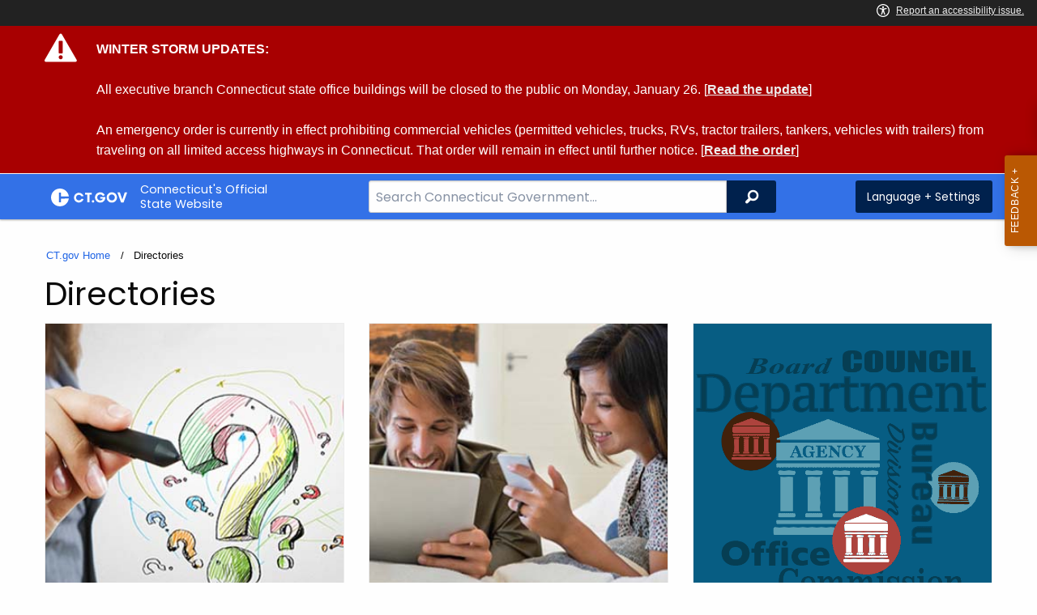

--- FILE ---
content_type: text/html; charset=utf-8
request_url: https://portal.ct.gov/Directories
body_size: 9473
content:



<!doctype html>
<!--[if IE 9]><html class="lt-ie10" lang="en" > <![endif]-->

<html class="no-js" lang="en">

<head>
    <link rel="shortcut icon" href="/assets/agencyscaffolding/images/favIcon.ico" type="image/x-icon" />
    
    <meta charset="utf-8" />
    <meta http-equiv="x-ua-compatible" content="ie=edge">
    <meta name="viewport" content="width=device-width, initial-scale=1.0">
    <title>Directories</title>
    <meta name="description" content="">
    <meta name="keywords" content="">
        <meta name="robots" content="index, follow" />

	
    <meta property="og:description" content="" />
    <meta property="og:title" content="Directories" />
    <meta property="og:url" content="https://portal.ct.gov/Directories" />
    <meta property="og:type" content="article">
    <meta property="og:site_name" content="CT.gov - Connecticut's Official State Website">
    <meta property="og:locale" content="en_US">
    <meta property="og:image"
        content="https://portal.ct.gov/Assets/Images/facebook-default_01.png">
    
    <meta name="twitter:card" content="summary">
    <meta name="twitter:url" content="https://portal.ct.gov/Directories">
    <meta name="twitter:title" content="Directories">
    <meta name="twitter:description" content="">
    


<!--Google Search Meta filters starts here-->

    <meta name="pagetype" content="webpages" />
    <!-- <PageMap>
            <DataObject type="PageData">
                <Attribute name="type">webpages</Attribute>
                <Attribute name="metatitle">Directories</Attribute>
            </DataObject>
        </PageMap> -->
<!--Google Search Meta filters ends here-->
<!--Google Search Rich Snippet FAQ starts here-->



<!--Google Search Rich Snippet FAQ ends here-->
    
    <link rel="dns-prefetch" href="https://www.google.com" />
    <link rel="dns-prefetch" href="https://www.gstatic.com" />
    <link rel="dns-prefetch" href="https://translate.googleapis.com" />
    <link rel="dns-prefetch" href="https://static.hotjar.com" />
    <link rel="dns-prefetch" href="https://www.google-analytics.com" />
    <link rel="dns-prefetch" href="https://vc.hotjar.io" />
    <link rel="dns-prefetch" href="https://script.hotjar.com" />
    <link rel="dns-prefetch" href="https://vars.hotjar.com" />
    <link rel="dns-prefetch" href="https://rum-static.pingdom.net" />
    <link rel="dns-prefetch" href="https://www.googletagmanager.com">
    <link rel="dns-prefetch" href="https://ipmeta.io">
    <link rel="dns-prefetch" href="https://use.typekit.net">
    <link rel="dns-prefetch" href="https://translate.google.com">


    
<meta name="VIcurrentDateTime" content="639050112295096846" />
<meta name="VirtualFolder" content="/" />
<script type="text/javascript" src="/layouts/system/VisitorIdentification.js"></script>

    <!-- Google Tag Manager -->

        <script>
            (function (w, d, s, l, i) {
                w[l] = w[l] || []; w[l].push(

                    { 'gtm.start': new Date().getTime(), event: 'gtm.js' }
                ); var f = d.getElementsByTagName(s)[0],
                    j = d.createElement(s), dl = l != 'dataLayer' ? '&l=' + l : ''; j.async = true; j.src =
                        'https://www.googletagmanager.com/gtm.js?id=' + i + dl; f.parentNode.insertBefore(j, f);
            })(window, document, 'script', 'dataLayer', 'GTM-KHNQGWP');</script>
        <!-- IpMeta must be included after Google Analytics -->
        <script src="https://ipmeta.io/plugin.js"></script>
        <script>
            var data = provideGtmPlugin({
                apiKey: '10c1f82633b1a4f3685aa4e6b627aacbf78a898979bd89ce49582af001c8cc50',
            });
            window.dataLayer = window.dataLayer || [];
            window.dataLayer.push(data);
        </script>
        <!-- End Google Tag Manager -->
        <!-- Google Tag Manager (noscript) -->
    <!-- End Google Tag Manager (noscript) -->
	<style>
		:focus { 
					outline: -webkit-focus-ring-color auto 5px !important;
				}
	</style>

    
    <link rel="preload" href="/assets/css/app.css?v=6.4.4" as="style">
    <link rel="preload" href="/assets/css/dsf-legacy-styles.css" as="style">

    
    <link rel="stylesheet" as="style" media="print" onload="this.media='all'" href="/assets/css/app.css?v=6.4.4">

    <link rel="stylesheet" as="style" media="print" onload="this.media='all'"
        href="/assets/css/dsf-legacy-styles.css?v=7">

    
    <noscript>
        <link rel="stylesheet" href="/assets/css/app.css?v=6.4.4">
    </noscript>
    <noscript>
        <link rel="stylesheet" href="/assets/css/dsf-legacy-styles.css?v=7">
    </noscript>

    

    <!--[if lt IE 9]>
        <script src="/assets/js/html5shiv.js"></script>
    <![endif]-->

    <script src="https://use.typekit.net/pyg1doj.js"></script>

    <script>try { Typekit.load({ async: true }); } catch (e) { }</script>
    <script>
        var _prum = [['id', '5579d063abe53d913a55de35'],
        ['mark', 'firstbyte', (new Date()).getTime()]];
        (function () {
            var s = document.getElementsByTagName('script')[0]
                , p = document.createElement('script');
            p.async = 'async';
            p.src = '//rum-static.pingdom.net/prum.min.js';
            s.parentNode.insertBefore(p, s);
        })();
    </script>

    <script>
        (function (h, o, t, j, a, r) {
            h.hj = h.hj || function () { (h.hj.q = h.hj.q || []).push(arguments) }
                ;
            h._hjSettings =
                { hjid: 218205, hjsv: 5 }
                ;
            a = o.getElementsByTagName('head')[0];
            r = o.createElement('script'); r.async = 1;
            r.src = t + h._hjSettings.hjid + j + h._hjSettings.hjsv;
            a.appendChild(r);
        })(window, document, '//static.hotjar.com/c/hotjar-', '.js?sv=');
    </script>
    <script src="/assets/js/acc-bundle.js"></script>
</head>

<body class="body-main">
        <noscript>
            <iframe src="https://www.googletagmanager.com/ns.html?id=GTM-KHNQGWP" height="0" width="0"
                style="display:none;visibility:hidden"></iframe>
        </noscript>
    <!--[if lte IE 8]>
         <div class="browser">
             <h3>If you are viewing this version of CT.gov, you are using an unsupported browser or you are in Internet Explorer 9 using
             compatibility mode. This means that the design and layout of the site is not fully supported, however the content of the
             site is still fully accessible and functional. For the full website experience, please update your browser to one of the
             following:
                 <a href="/web/20130921201018/https://www.google.com/intl/en/chrome/browser/">Google Chrome</a>,
                 <a href="/web/20130921201018/http://www.mozilla.org/en-US/firefox/new/">Firefox</a>,
                 <a href="/web/20130921201018/http://www.apple.com/safari/">Safari</a>,
                 <a href="/web/20130921201018/http://windows.microsoft.com/en-us/internet-explorer/download-ie">Internet Explorer 10</a>         or higher.</h3>
         </div>
     <![endif]-->
     <a tab-index="0" aria-label="skip to content" class="show-on-focus skip-link" href="#mainContent">Skip to Content</a>
     <a tab-index="0" aria-label="skip to chat" id="skipToChat" class="show-on-focus skip-link" style="display: none;" href="#chatContent">Skip to Chat</a>
    
	<script>
        function checkAndShowAnchor() {
            const helpButton = document.querySelector('.helpButton');
            const messagesWindow = document.querySelector('.messageWrapper');
            const messagesArea = document.querySelector('.messageArea');
            const dialogElement = document.querySelector('div[role="dialog"][aria-labelledby="sidebarDialogAssistiveText"].dockableContainer.showDockableContainer');
            const anchorTag = document.getElementById('skipToChat');

            if ((helpButton || dialogElement) && anchorTag) {
                if (dialogElement && !dialogElement.attributes['aria-live'] && !messagesWindow.attributes['aria-live']) {

                    dialogElement.setAttribute('aria-live', 'assertive');

                    messagesWindow.setAttribute('aria-live', 'assertive');
                    messagesWindow.setAttribute('aria-atomic', 'false');

                    dialogElement.focus();
                }

                anchorTag.style.display = 'block';

                //if (dialogElement)
                //    clearInterval(interval);
            }
        }

        function skipToChatProcess() {
            var elementExists = document.getElementsByClassName("helpButtonEnabled")[0];
            if (elementExists && window.innerWidth > 640) {
                document.getElementsByClassName("helpButtonEnabled")[0].setAttribute('id', 'chatContent');
                clearInterval(skip_to_chat_interval);
            }
        }

        const interval = setInterval(checkAndShowAnchor, 500);
        const skip_to_chat_interval = setInterval(skipToChatProcess, 500);
    </script>
	
    <noscript>
        <div class="row">
            <div class="small-12 columns">
                <br>
                <strong>Warning!</strong>
            </div>
            <div class="small-12 columns">
                <p>It seems that JavaScript is not working in your browser. It could be because it is not supported, or
                    that JavaScript is intentionally disabled. Some of the features on CT.gov will not function properly
                    with out javascript enabled.</p>
            </div>
        </div>
    </noscript>
    <access-bar></access-bar>
    <div class="off-canvas-wrapper">
        <div class="off-canvas-wrapper-inner" data-off-canvas-wrapper>
            <div class="off-canvas position-right" id="offCanvasRight" data-off-canvas data-position="right">
                <!-- Close button -->
                <button class="close-button" aria-label="Close menu" type="button" data-close>
                    <span aria-hidden="true">&times;</span>
                </button>

                <p class="title">Settings Menu</p>
                <!-- Menu -->
                <ul class="settings-menu">

                    <li class="language">
                        <strong>Language</strong>
                        <!-- Google Translate Widget -->
                        <style>
                            .goog-te-menu-value:before {
                                background-image: url("/Assets/img/Google_Translate_logo.svg");
                            }
                        </style>

                        <div class="language-widget">
                            <div id="google_translate_element"></div>
                        </div>
                        <script type="text/javascript"
                            src="//translate.google.com/translate_a/element.js?cb=googleTranslateElementInit"
                            async></script>

                        <script>
                            function googleTranslateElementInit() {
                                new google.translate.TranslateElement(
                                    {
                                        pageLanguage: "en",
                                        includedLanguages: "ar,zh-CN,zh-TW,en,fr,de,ht,hi,it,ko,ps,pl,pt,ru,es,tl,uk,vi",
                                        layout: google.translate.TranslateElement.InlineLayout.SIMPLE,
                                        autoDisplay: false
                                    },
                                    "google_translate_element"
                                );
                            }
                        </script>

                    </li>
                    <li class="contrast">
                        <strong>High Contrast</strong>
                        <div class="switch">
                            <input class="switch-input" id="contrast-btn" type="checkbox" name="contrast-btn"
                                tabindex="0">
                            <label class="switch-paddle notranslate" for="contrast-btn">
                                <span class="show-for-sr">High Contrast Mode On or Off switch</span>
                                <span class="switch-active" aria-hidden="true">On</span>
                                <span class="switch-inactive" aria-hidden="true">Off</span>
                            </label>
                        </div>
                    </li>

                    <li class="font-size">
                        <strong>Font Size</strong>
                        <button id="resetFont" title="Reset font size" tabindex="0"><span class="show-for-sr">regular
                                font size</span> </button>
                        <button id="increaseFont" title="Increase font size" tabindex="0"><span
                                class="show-for-sr">large font size</span></button>
                    </li>
                    <li><a href="/portal/policies/disclaimer/#translate" class="link" title="See Translation Disclaimer"
                            tabindex="0">Disclaimer</a></li>
                    <li>
                        <button class="link" aria-label="Close menu" type="button" data-close
                            style="width: 100%; text-align: left">
                            Close
                        </button>
                    </li>
                </ul>

            </div>
            <div class="off-canvas-content" data-off-canvas-content>

                
                




    <div class="alert" data-closable="">
        <div class="container">
            <div class="message">
                <p>
                    
                    
                    <strong>WINTER STORM UPDATES:</strong>
<br /> 
<br />All executive branch Connecticut state office buildings will be closed to the public on Monday, January 26. [<strong><a href=https://portal.ct.gov/governor/news/press-releases/2026/01-2026/governor-lamont-orders-executive-branch-state-office-buildings-closed-to-the-public-monday>Read the update</a></strong>]
<br /> 
<br />An emergency order is currently in effect prohibiting commercial vehicles (permitted vehicles, trucks, RVs, tractor trailers, tankers, vehicles with trailers) from traveling on all limited access highways in Connecticut. That order will remain in effect until further notice. [<strong><a href=https://portal.ct.gov/governor/news/press-releases/2026/01-2026/governor-lamont-declares-state-of-emergency-limits-commercial-vehicle-travel>Read the order</a></strong>]
                    
                </p>
            </div>
        </div>
    </div>

                


                <header class="cg-c-header" role="banner">
                    <div class="row">

                        <div class="cg-c-logo">
                            <a class="cg-c-logo__link" href="/" title="CT.gov Home">

                                <img class="cg-c-logo__img" src="/Assets/Images/CT Gov Logo.svg" title="CT.gov Logo"
                                    alt="CT.gov Logo" />
                                <span class="cg-c-logo__title">
                                    Connecticut's Official <br>State Website
                                </span>
                            </a>
                        </div>

                        <div class="cg-c-header__menu">

                            <div class="row">
                                <div class="small-12 medium-10 large-8 columns">



<div class="cg-c-search cg-c-search--" role="search">
    <label for="searchVal" class="show-for-sr">Search Bar for CT.gov</label>
    <input class="cg-c-search__input" type="search" placeholder="Search Connecticut Government..." id="searchVal" title="Search Connecticut Government">
    <div class="cg-c-search__group-button">
        <button id="btnSearch" type="submit" class="cg-c-search__button" value="Search">
            <span class="cg-c-search__icon" aria-hidden="true"></span>
            <span class="cg-c-search__label show-for-sr">Search</span>
        </button> 
    </div>
</div>                                </div>
                                <div class="small-12 medium-2 large-4 columns">

                                    <div class="cg-c-settings cg-c-settings--">
                                        <button class="cg-c-settings__button" title="Language and Visual Settings"
                                            data-toggle="offCanvasRight">
                                            <span class="cg-c-settings__icon" aria-hidden="true">
                                            </span>
                                            <span class="cg-c-settings__label">
                                                Language + Settings
                                            </span>
                                        </button>
                                    </div>

                                </div>
                            </div>
                        </div>
                    </div>
                </header>


                <a href="#0" aria-hidden="true" class="backto-top">Top</a>
                <main id="mainContent" role="main" tabindex="0">
                    





<section class="features" data-equalizer data-equalize-on="medium">
    <div class="row">
        



<div class="row">
    <div class="small-12 columns">

        <nav aria-label="You are here:" role="navigation">
            <ul class="cg-c-breadcrumbs">
                            <li class="cg-c-breadcrumbs__item"><a class="cg-c-breadcrumbs__link" href="https://portal.ct.gov/" Title="Portal Homepage of CT.gov">CT.gov Home</a></li>
                            <li class="cg-c-breadcrumbs__item"><span class="show-for-sr">Current: </span>Directories</li>
            </ul>
        </nav>
    </div>
</div>
        <h2>
            Directories
        </h2>
    </div>
    <div class="row">
        


    <div class="medium-4 columns">
        <article class="cg-c-card cg-c-card--hover-float" data-equalizer-watch>
<a href="https://ct.accessgov.com/ct-ask-a-question/Forms/Page/ct-ask-a-question/ct-ask-a-question" class="cg-c-card__url" title="Ask a Question form" >                <header class="cg-c-card__header">
                    <img src="https://portal.ct.gov/-/media/connecticut-interactive/main-portal/ask-a-question.jpg?rev=b258a546ca0a46b0a83d22add5467536&amp;la=en&amp;h=336&amp;w=336&amp;hash=992EBE0A6AABDCE508A92194ED2F11C0" class="cg-c-card__img" alt="Ask A Question" />
                </header>
                <div class="cg-c-card__body">
                    <p class="cg-c-card__title">Ask a Question</p>
                    <p class="cg-c-card__intro">
                        Have a question? Ask us!
                    </p>
                </div>
</a>        </article>
    </div>
    <div class="medium-4 columns">
        <article class="cg-c-card cg-c-card--hover-float" data-equalizer-watch>
<a href="https://www.surveymonkey.com/r/P26JR8C" class="cg-c-card__url" target="_blank" title="CT.gov Website Survey" rel="noopener noreferrer" >                <header class="cg-c-card__header">
                    <img src="https://portal.ct.gov/-/media/connecticut-interactive/cta-images/survey-2.jpg?rev=ecfdda44945f48858eca5d4d6b01d263&amp;la=en&amp;h=336&amp;w=336&amp;hash=655D0A27055C7F55F512C94599039E7E" class="cg-c-card__img" alt="Take our survey" />
                </header>
                <div class="cg-c-card__body">
                    <p class="cg-c-card__title">Website Survey</p>
                    <p class="cg-c-card__intro">
                        Help us make CT.gov better. Fill out this short survey and let us know your thoughts.
                    </p>
                </div>
</a>        </article>
    </div>
    <div class="medium-4 columns">
        <article class="cg-c-card cg-c-card--hover-float" data-equalizer-watch>
<a href="https://portal.ct.gov/government/departments-and-agencies/departments-and-agencies" class="cg-c-card__url" title="Department and Agencies" >                <header class="cg-c-card__header">
                    <img src="https://portal.ct.gov/-/media/connecticut-interactive/global/call-to-action/onlineservices-1/seal-logo/departments-and-agencies.gif?rev=9b8e20fc6750474abe2cffdc86739379&amp;la=en&amp;h=672&amp;w=672&amp;hash=ACDA99ACCA87A6E5830E60CB1D14F6F0" class="cg-c-card__img" alt="Government buiding" />
                </header>
                <div class="cg-c-card__body">
                    <p class="cg-c-card__title">Departments and Agencies</p>
                    <p class="cg-c-card__intro">
                        View a list of all Connecticut departments and agencies.
                    </p>
                </div>
</a>        </article>
    </div>


    </div>
</section>
<section>
    <div class="row">
        <div class="small-12 medium-4 columns">
            





            <h2 class="cg-c-section-title cg-c-section-title--dark cg-c-section-title--legacy">
                State Resources 
            </h2>
                <ul class="cg-c-list ">
                            <li class="cg-c-list__item"><a href="https://www.211ct.org/" class="cg-c-list__link cg-c-list__link--arrow" target="_blank" title="CT 211" rel="noopener noreferrer" >CT 211</a></li>
                            <li class="cg-c-list__item"><a href="http://www.phone.ct.gov/phonesearch.aspx" class="cg-c-list__link cg-c-list__link--arrow" target="_blank" title="Employee Online Search Form" rel="noopener noreferrer" >Employee Online Search Form</a></li>
                            <li class="cg-c-list__item"><a href="http://www.phone.ct.gov/ListEmpByAgency.aspx" class="cg-c-list__link cg-c-list__link--arrow" target="_blank" title="Employees by Agency" rel="noopener noreferrer" >Employees by Agency</a></li>
                            <li class="cg-c-list__item"><a href="http://www.jud.ct.gov/directories.htm" class="cg-c-list__link cg-c-list__link--arrow" target="_blank" title="Judicial Branch" rel="noopener noreferrer" >Judicial Branch</a></li>
                            <li class="cg-c-list__item"><a href="https://www.cga.ct.gov/asp/menu/hlist.asp" class="cg-c-list__link cg-c-list__link--arrow" target="_blank" title="State House of Representatives" rel="noopener noreferrer" >State House of Representatives</a></li>
                            <li class="cg-c-list__item"><a href="https://www.cga.ct.gov/asp/menu/slist.asp" class="cg-c-list__link cg-c-list__link--arrow" target="_blank" title="State Senate" rel="noopener noreferrer" >State Senate </a></li>
                </ul>


        </div>
        <div class="small-12 medium-4 columns">
            





            <h2 class="cg-c-section-title cg-c-section-title--dark cg-c-section-title--legacy">
                Municipal Directories 
            </h2>
                <ul class="cg-c-list ">
                            <li class="cg-c-list__item"><a href="https://portal.ct.gov/opm/igpp/directories/municipal-assessors" class="cg-c-list__link cg-c-list__link--arrow" target="_blank" title="Municipal Assessors" rel="noopener noreferrer" >Municipal Assessors</a></li>
                            <li class="cg-c-list__item"><a href="https://portal.ct.gov/opm/igpp/directories/chief-executive-officers" class="cg-c-list__link cg-c-list__link--arrow" target="_blank" title="Municipal Chief Executive Officers" rel="noopener noreferrer" >Municipal Chief Executive Officers</a></li>
                            <li class="cg-c-list__item"><a href="https://portal.ct.gov/opm/igpp/directories/chief-financial-officers" class="cg-c-list__link cg-c-list__link--arrow" target="_blank" title="Municipal Chief Financial Officers" rel="noopener noreferrer" >Municipal Chief Financial Officers</a></li>
                            <li class="cg-c-list__item"><a href="https://portal.ct.gov/opm/igpp/directories/municipal-tax-collectors" class="cg-c-list__link cg-c-list__link--arrow" target="_blank" title="Municipal Tax Collectors" rel="noopener noreferrer" >Municipal Tax Collectors</a></li>
                </ul>


        </div>
        <div class="small-12 medium-4 columns">
            





            <h2 class="cg-c-section-title cg-c-section-title--dark cg-c-section-title--legacy">
                Federal & Education Directories 
            </h2>
                <ul class="cg-c-list ">
                            <li class="cg-c-list__item"><a href="http://www.house.gov/representatives/#state_ct" class="cg-c-list__link cg-c-list__link--arrow" target="_blank" title="U.S. House of Representatives: CT Members" rel="noopener noreferrer" >U.S. House of Representatives: CT Members</a></li>
                            <li class="cg-c-list__item"><a href="http://www.senate.gov/general/contact_information/senators_cfm.cfm?State=CT" class="cg-c-list__link cg-c-list__link--arrow" target="_blank" title="U.S. Senators: CT Members" rel="noopener noreferrer" >U.S. Senators: CT Members</a></li>
                            <li class="cg-c-list__item"><a href="http://www.ct.edu/directory#campus" class="cg-c-list__link cg-c-list__link--arrow" target="_blank" title="Connecticut State College Directory" rel="noopener noreferrer" >Connecticut State College Directory</a></li>
                            <li class="cg-c-list__item"><a href="http://phonebk.uconn.edu/" class="cg-c-list__link cg-c-list__link--arrow" target="_blank" title="University of Connecticut Directory" rel="noopener noreferrer" >University of Connecticut Directory</a></li>
                </ul>


        </div>
    </div>
</section>


                </main>

                <footer class="footer" role="contentinfo">
                    




<div class="container">
    <div class="footer-left">
       
        <ul>
    <li><a href="https://portal.ct.gov/Policies/State-Privacy-Policy">Policies</a></li>
    <li><a href="https://portal.ct.gov/-/media/sitecore-center/accessibility/it-accessibility-policy-final-for-release-07142025.pdf?rev=bd9ac94fd0bd4b5ea7ed11227682895a&amp;hash=14740C9BD9B5E081B47BBF0D0A5E9CF1">Accessibility</a></li>
    <li><a href="https://portal.ct.gov/About">About CT</a></li>
    <li><a href="https://portal.ct.gov/Directories">Directories</a></li>
    <li><a href="https://portal.ct.gov/social_media">Social Media</a></li>
    <li><a href="https://portal.ct.gov/for_state_employees_footer">For State Employees</a></li>
</ul>
            <ul class="flag-status">
                <li>
                    <img src="https://portal.ct.gov/-/media/connecticut-interactive/images/resources/usflag240.jpg?rev=e217d3de1f0743b5a0231d0286e85252&amp;la=en&amp;h=137&amp;w=240&amp;hash=AB8A38398400241A1F140268C98C2D8A" alt="United States Flag" />
                    <a href="/governor/flag-status" title="United States flag status - FULL ">
                    United States 
                        <span>
                            FULL
                        </span>
                    </a>
                </li>
                <li>
                    <img src="https://portal.ct.gov/-/media/connecticut-interactive/images/resources/ctflag240.jpg?rev=783695d23334484fadc8e9cf3352ad73&amp;la=en&amp;h=137&amp;w=240&amp;hash=7F03CD9B86E60C7B9F55AB9944C91FC3" alt="Connecticut Flag" />
                    <a href="/governor/flag-status" title="Connecticut state flag status - FULL ">
                        Connecticut
                        <span>
                            FULL
                        </span>
                    </a>
                </li>
            </ul>
        <p class="copy">
            &copy;
            <a href="/" title="Connecticut's Official State Website">
                <span class="year">2016</span> CT.gov <span>|</span> Connecticut's Official State Website
            </a>
        </p>
    </div>
    <div class="footer-right">
        <a href="http://www.ctvisit.com/" title="Connecticut Still Revolutionary"  target="_blank" class="tourism">
            <img src="/assets/images/Connecticut logo.svg" alt="Connecticut Logo" />
        </a>
    </div>
</div>

                </footer>
            </div>
        </div>
    </div>



    

<script src="/assets/js/app.js?v=8"></script>
<script src="/Assets/js/Ie-shims.js"></script>
<script src="/assets/js/google.search.js"></script>
<script src="/assets/js/ga-externallink.js"></script>

    <script>

        // Search Left side navigation redirect
        function gotoGoogleSearch(searchLink) {
            var url = searchLink + "?q=" + $("#agencySpeceificSearch").val();
            location.href = url;
            return true;
        }
        // jQuery Ready
        function gotoGoogleSearchEnter(e, searchLink, sites) {
            if (e.which == 13 || e.charCode == 13) {
                e.preventDefault();
                gotoGoogleSearch(searchLink);
                return true;
            }
        }
    </script>

</body>

</html>